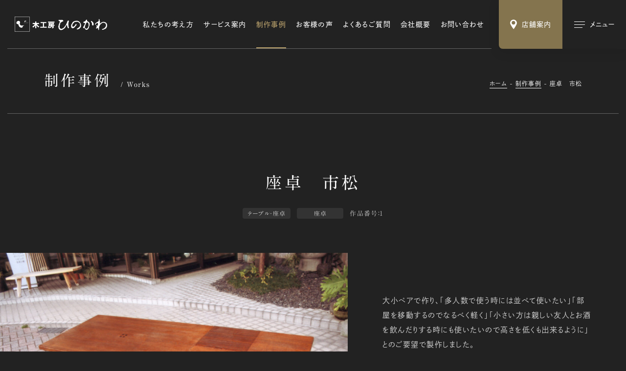

--- FILE ---
content_type: text/html; charset=UTF-8
request_url: https://www.hinokawa.jp/works/1/
body_size: 6887
content:
<!DOCTYPE html><html lang="ja"><head><meta charset="UTF-8"><title>座卓 市松 | 制作事例 | 木工房ひのかわ | 創作家具・注文家具・熊本の家具工房</title><meta http-equiv="x-ua-compatible" content="ie=edge"><meta name="viewport" content="width=device-width,initial-scale=1.0,user-scalable=no"><meta name="format-detection" content="telephone=no"><meta name="robots" content="all"><meta name="description" content="木工房ひのかわの制作事例「座卓 市松」をご紹介します。"><meta name="copyright" content="© hinokawa"><meta name="author" content="hinokawa"><meta name="theme-color" content="#ffffff"><meta name="msapplication-TileColor" content="#ffffff"><meta name="application-name" content="木工房ひのかわ"><meta name="apple-mobile-web-app-title" content="木工房ひのかわ"><meta name="thumbnail" content="https://www.hinokawa.jp/wp/wp-content/uploads/2022/02/1-IMG_0001.jpg"><meta name="twitter:card" content="summary_large_image"><meta name="twitter:title" content="座卓 市松 | 制作事例 | 木工房ひのかわ | 創作家具・注文家具・熊本の家具工房"><meta name="twitter:description" content="木工房ひのかわの制作事例「座卓 市松」をご紹介します。"><meta name="twitter:image:src" content="https://www.hinokawa.jp/wp/wp-content/uploads/2022/02/1-IMG_0001.jpg"><meta property="og:type" content="article"><meta property="og:site_name" content="木工房ひのかわ"><meta property="og:title" content="座卓 市松 | 制作事例 | 木工房ひのかわ | 創作家具・注文家具・熊本の家具工房"><meta property="og:description" content="木工房ひのかわの制作事例「座卓 市松」をご紹介します。"><meta property="og:url" content="https://www.hinokawa.jp/works/1/"><meta property="og:image" content="https://www.hinokawa.jp/wp/wp-content/uploads/2022/02/1-IMG_0001.jpg"><meta property="og:locale" content="ja_JP"><link rel="dns-prefetch" href="//webfonts.xserver.jp"><link rel="dns-prefetch" href="//webfont.fontplus.jp"><link rel="dns-prefetch" href="//www.google-analytics.com"><link rel="preload" href="/assets/css/common.min.css" as="style"><link rel="preload" href="/assets/js/library.js" as="script"><link rel="preload" href="/assets/js/module.min.js" as="script"><link rel="index" href="https://www.hinokawa.jp/"><link rel="canonical" href="https://www.hinokawa.jp/works/1/"><link rel="contents" href="https://www.hinokawa.jp/sitemap.xml" title="サイトマップ"><link rel="icon" type="image/svg+xml" href="/assets/img/meta/favicon.svg"><link rel="apple-touch-icon" href="/assets/img/meta/apple-touch-icon.png"><link rel="stylesheet" href="/assets/css/common.min.css"><link rel="stylesheet" href="/assets/css/page-works.min.css"><script> </script><script type="text/javascript" src="//webfonts.xserver.jp/js/xserver.js"></script><script src="https://webfont.fontplus.jp/accessor/script/fontplus.js?WtBmqTzlE8o%3D&box=L0Y9MayYNQY%3D&pm=1&aa=1&ab=1"></script><script src="/assets/js/library.js" defer></script><script src="/assets/js/module.min.js" defer></script><script src="/assets/js/common.min.js" defer></script><script type="application/ld+json">[{"@context" : "https://schema.org","@type" : "WebSite","name" : "木工房ひのかわ","description": "木工房ひのかわの制作事例「座卓 市松」をご紹介します。","url" : "https://www.hinokawa.jp/works/1/"},{"@context" : "http://schema.org","@type" : "Organization","url" : "https://www.hinokawa.jp/","name" : "有限会社フルシマ家具工芸","sameAs":["https://www.facebook.com/woodspacehinokawa","https://www.instagram.com/hinokawa_the3rd/","https://www.instagram.com/woodspace_hinokawa/","https://www.instagram.com/hinokawa_staff/","https://www.youtube.com/user/hinokawa3"],"logo": {"@type" : "ImageObject","url" : "https://www.hinokawa.jp/assets/img/meta/apple-touch-icon.png","width" : "","height": ""},"contactPoint" : {"@type" : "ContactPoint","telephone" : "+81-0965-62-2133","faxNumber" : "+81-0965-62-2133","email" : "info@hinokawa.jp","url" : "https://www.hinokawa.jp/","contactType" : "customer support","areaServed" : "JP","availableLanguage": "Japanese"},"location": {"@type": "Place","@id" : "https://www.hinokawa.jp/","name" : "有限会社フルシマ家具工芸","address": {"@type" : "PostalAddress","addressCountry" : "JP","postalCode" : "869-4602","addressRegion" : "熊本県","addressLocality": "八代郡","streetAddress" : "氷川町宮原671-1"}}},{"@context": "https://schema.org","@type": "SiteNavigationElement","name": ["ホーム","私たちの強み","サービス案内","オーダー家具","修理・リメイク","木の小物","制作実績","お客様の声","よくあるご質問","ショールーム・工房","会社概要","お知らせ","ブログ","お問い合わせ・資料請求","Web注文","特定商取引法に基づく表記","Webサイトのご利用にあたって"],"url": ["https://www.hinokawa.jp/","https://www.hinokawa.jp/concept/","https://www.hinokawa.jp/service/","https://www.hinokawa.jp/service/furniture/","https://www.hinokawa.jp/service/repair/","https://www.hinokawa.jp/service/original-woodwork/","https://www.hinokawa.jp/works/","https://www.hinokawa.jp/story/","https://www.hinokawa.jp/voice/","https://www.hinokawa.jp/store/","https://www.hinokawa.jp/company/","https://www.hinokawa.jp/news/","https://www.hinokawa.jp/blog/","https://www.hinokawa.jp/contact/","https://www.hinokawa.jp/web-order/","https://www.hinokawa.jp/tokushoho/","https://www.hinokawa.jp/terms/"]},{"@context": "http://schema.org","@type": "BreadcrumbList","itemListElement": [{"@type": "ListItem","position": 1,"item": {"@id": "https://www.hinokawa.jp/トップページ","name": "ホーム"}},{"@type": "ListItem","position": 2,"item": {"@id": "https://www.hinokawa.jp/制作事例","name": "制作事例"}},{"@type": "ListItem","position": 3,"item": {"@id": "https://www.hinokawa.jp/座卓 市松","name": "座卓 市松"}}]}]</script><script async src="https://www.googletagmanager.com/gtag/js?id=UA-73443699-1"></script><script>window.dataLayer = window.dataLayer || [];	function gtag(){dataLayer.push(arguments);}	gtag('js', new Date());	gtag('config', 'UA-73443699-1');</script></head><body class="theme-black" data-root="/"><header class="l-header -type1 c-hide"><div class="l-header__inner"><div class="l-header__inner__flex"><p class="c-logo -type1"><a href="/" data-wpel-link="internal"><img src="/assets/img/common/logo.svg" alt="" decoding="async" class="js-svg"></a></p><nav class="l-header__nav"><ul><li class="l-header__nav__dir"><a href="/concept/" class="l-header__nav__parent" data-wpel-link="internal">私たちの考え方</a></li><li class="l-header__nav__dir js-toggle-hover"><a href="/service/" class="l-header__nav__parent js-toggle__switch" data-wpel-link="internal">サービス案内</a><ul class="l-header__nav__children js-toggle__body"><li><a href="/service/furniture/" data-wpel-link="internal">オーダー家具</a></li><li><a href="/service/repair/" data-wpel-link="internal">修理・リメイク</a></li><li><a href="/service/original-woodwork/" data-wpel-link="internal">木の小物</a></li></ul></li><li class="l-header__nav__dir"><a href="/works/" class="l-header__nav__parent" data-wpel-link="internal">制作事例</a></li><li class="l-header__nav__dir"><a href="/story/" class="l-header__nav__parent" data-wpel-link="internal">お客様の声</a></li><li class="l-header__nav__dir"><a href="/faq/" class="l-header__nav__parent" data-wpel-link="internal">よくあるご質問</a></li><li class="l-header__nav__dir"><a href="/company/" class="l-header__nav__parent" data-wpel-link="internal">会社概要</a></li><li class="l-header__nav__dir"><a href="/contact/" class="l-header__nav__parent" data-wpel-link="internal">お問い合わせ</a></li></ul></nav></div></div></header><ul class="l-button"><li class="l-button__cell l-button__cell--store"><a href="/store/" class=""><i class="c-icon" data-class="js-svg" data-svg="/assets/img/common/icon/pin.svg"></i><span class="l-button__cell__txt">店舗案内</span></a></li><li class="l-button__cell l-button__cell--sitemap"><button aria-label="メインメニューの切替" class=""><i class="l-button__cell__icon"><span></span><span></span><span></span></i><span class="l-button__cell__txt">メニュー</span></button></li></ul><nav class="l-sitemap"><div class="l-sitemap__inner"><header class="l-sitemap__header"><p class="c-logo -type1"><a href="/" data-wpel-link="internal"><img src="/assets/img/common/logo.svg" alt="" decoding="async" class="js-svg"></a></p></header><div class="l-sitemap__main"><div class="l-sitemap__nav"><div class="l-sitemap__nav__main p-sitemap"><ul class="l-sitemap__nav__main__cell"><li class="p-sitemap__dir"><a href="/" class="l-sitemap__nav__parent p-sitemap__parent" data-wpel-link="internal"><i class="c-icon c-arrow -type2 -xsmall"></i><span class="c-anchor-lineIn">ホーム</span></a></li><li class="p-sitemap__dir"><a href="/concept/" class="l-sitemap__nav__parent p-sitemap__parent" data-wpel-link="internal"><i class="c-icon c-arrow -type2 -xsmall"></i><span class="c-anchor-lineIn">私たちの考え方</span></a></li><li class="p-sitemap__dir js-toggle-mqDown-lg"><div class="l-sitemap__nav__parent p-sitemap__parent-outer"><a href="/service/" class="l-sitemap__nav__parent p-sitemap__parent" data-wpel-link="internal"><i class="c-icon c-arrow -type2 -xsmall"></i><span class="c-anchor-lineIn">サービス案内</span></a><button class="js-toggle-mqDown-lg__switch"><i class="c-icon c-plus -small"></i></button></div><div class="js-toggle-mqDown-lg__body"><ul class="l-sitemap__nav__children p-sitemap__children"><li><a href="/service/furniture/" data-wpel-link="internal"><span class="c-anchor-lineIn">オーダー家具</span></a></li><li><a href="/service/repair/" data-wpel-link="internal"><span class="c-anchor-lineIn">修理・リメイク</span></a></li><li><a href="/service/original-woodwork/" data-wpel-link="internal"><span class="c-anchor-lineIn">木の小物</span></a></li></ul></div></li><li class="p-sitemap__dir"><a href="/works/" class="l-sitemap__nav__parent p-sitemap__parent" data-wpel-link="internal"><i class="c-icon c-arrow -type2 -xsmall"></i><span class="c-anchor-lineIn">制作事例</span></a></li><li class="p-sitemap__dir"><a href="/story/" class="l-sitemap__nav__parent p-sitemap__parent" data-wpel-link="internal"><i class="c-icon c-arrow -type2 -xsmall"></i><span class="c-anchor-lineIn">お客様の声</span></a></li><li class="p-sitemap__dir"><a href="/faq/" class="l-sitemap__nav__parent p-sitemap__parent" data-wpel-link="internal"><i class="c-icon c-arrow -type2 -xsmall"></i><span class="c-anchor-lineIn">よくあるご質問</span></a></li></ul><ul class="l-sitemap__nav__main__cell"><li class="p-sitemap__dir -type2"><a href="/store/" class="l-sitemap__nav__parent p-sitemap__parent" data-wpel-link="internal"><i class="c-icon c-arrow -type2 -xsmall"></i><span class="c-anchor-lineIn">ショールーム・工房</span></a></li><li class="p-sitemap__dir"><a href="/company/" class="l-sitemap__nav__parent p-sitemap__parent" data-wpel-link="internal"><i class="c-icon c-arrow -type2 -xsmall"></i><span class="c-anchor-lineIn">会社概要</span></a></li><li class="p-sitemap__dir"><a href="/news/" class="l-sitemap__nav__parent p-sitemap__parent" data-wpel-link="internal"><i class="c-icon c-arrow -type2 -xsmall"></i><span class="c-anchor-lineIn">お知らせ</span></a></li><li class="p-sitemap__dir"><a href="/blog/" class="l-sitemap__nav__parent p-sitemap__parent" data-wpel-link="internal"><i class="c-icon c-arrow -type2 -xsmall"></i><span class="c-anchor-lineIn">ブログ</span></a></li><li class="p-sitemap__dir"><a href="/contact/" class="l-sitemap__nav__parent p-sitemap__parent" data-wpel-link="internal"><i class="c-icon c-arrow -type2 -xsmall"></i><span class="c-anchor-lineIn">お問い合わせ・資料請求</span></a></li><li class="p-sitemap__dir"><a href="/web-order/" class="l-sitemap__nav__parent p-sitemap__parent" data-wpel-link="internal"><i class="c-icon c-arrow -type2 -xsmall"></i><span class="c-anchor-lineIn">Web注文</span></a></li></ul></div><ul class="l-sitemap__nav__sub p-sitemap-sub"><li><a href="/tokushoho/" class="c-anchor-lineIn c-txt-xsmall2" data-wpel-link="internal">特定商取引法に基づく表記</a></li><li><a href="/terms/" class="c-anchor-lineIn c-txt-xsmall2" data-wpel-link="internal">Webサイトのご利用にあたって</a></li></ul></div><aside class="l-sitemap__other"><div class="l-sitemap__other__cell"><h2 class="c-title7">店舗情報</h2><ul class="c-txt-small2 c-crop"><li>〒869-4602<br>熊本県八代郡氷川町宮原671-1 <span class="u-ib"> （<a href="https://goo.gl/maps/3C8pz6QVkRDbDtuM9" target="_blank" rel="noopener external" class="c-blank-outer" data-wpel-link="external"><span class="c-anchor-lineOut">Google Map</span><i class="c-icon c-blank"></i></a>）</span></li><li>TEL/FAX：0965-62-2133</li><li>営業時間：10:00〜18:00</li><li>定休日：第1・3水曜日</li></ul></div><div class="l-sitemap__other__cell"><h2 class="c-title7">SNS</h2><ul class="l-sitemap__other__sns"><li class="c-sns -small -hover-color"><a href="https://www.facebook.com/woodspacehinokawa" target="_blank" rel="noopener external" class="c-txt-xsmall3" data-wpel-link="external"><i class="c-icon c-sns__icon -facebook"></i><span class="c-anchor-lineIn">公式Facebook</span></a></li><li class="c-sns -small -hover-color"><a href="https://www.instagram.com/hinokawa_the3rd/" target="_blank" rel="noopener external" class="c-txt-xsmall3" data-wpel-link="external"><i class="c-icon c-sns__icon -instagram"></i><span class="c-anchor-lineIn">三代目/古島隆一</span></a></li><li class="c-sns -small -hover-color"><a href="https://www.instagram.com/woodspace_hinokawa/" target="_blank" rel="noopener external" class="c-txt-xsmall3" data-wpel-link="external"><i class="c-icon c-sns__icon -instagram"></i><span class="c-anchor-lineIn">三代目妻/古島祐子</span></a></li><li class="c-sns -small -hover-color"><a href="https://www.instagram.com/hinokawa_staff/" target="_blank" rel="noopener external" class="c-txt-xsmall3" data-wpel-link="external"><i class="c-icon c-sns__icon -instagram"></i><span class="c-anchor-lineIn">スタッフ</span></a></li><li class="c-sns -small -hover-color"><a href="https://www.youtube.com/user/hinokawa3" target="_blank" rel="noopener external" class="c-txt-xsmall3" data-wpel-link="external"><i class="c-icon c-sns__icon -youtube"></i><span class="c-anchor-lineIn">公式YouTube</span></a></li></ul></div></aside></div><footer class="l-sitemap__footer"><p class="l-sitemap__footer__copyright c-txt-xxsmall c-crop"><small>Copyright &copy; 2022 HINOKAWA All Right Reserved.</small></p></footer></div></nav><main class="c-hide"><header class="p-hero -xsmall"><div class="c-inner-fixed-xsmall"><div class="p-hero__contents"><div class="c-title9"><p class="c-title9__ja c-crop">制作事例</p><p class="c-title9__en">Works</p></div><ol class="c-breadcrumb "><li><a href="/" class="c-anchor-lineOut" data-wpel-link="internal">ホーム</a></li><li><a href="/works/" class="c-anchor-lineOut" data-wpel-link="internal">制作事例</a></li><li><a href="/blog/1/" class="c-anchor-lineOut" data-wpel-link="internal">座卓　市松</a></li></ol></div></div></header><article class="pg-works-article"><header class="pg-works-article__header js-load-trigger"><div class="c-inner-large js-fadeups"><h1 class="pg-works-article__header__title c-crop"><budoux-ja>座卓　市松</budoux-ja></h1><div class="c-meta -center"><p class="c-term2">テーブル・座卓</p><p class="c-term2">座卓</p><p class="c-number">作品番号：1</p></div></div></header><div class="pg-works-article__flex c-inner-full"><div class="pg-works-article__figures "><figure class="-horizontal"><img src="https://~/placeholder.gif" data-original="https://www.hinokawa.jp/wp/wp-content/uploads/2022/02/1-IMG_0001.jpg" alt="" decoding="async" class="js-lazyload"></figure><figure class="-horizontal"><img src="https://~/placeholder.gif" data-original="https://www.hinokawa.jp/wp/wp-content/uploads/2022/02/1-IMG_0002.jpg" alt="" decoding="async" class="js-lazyload"></figure></div><div class="pg-works-article__contents js-trigger js-fadeup"><div class="c-sticky -type2"><div class="pg-works-article__contents__txt c-txt-large2 c-crop"><p>大小ペアで作り、「多人数で使う時には並べて使いたい」「部屋を移動するのでなるべく軽く」「小さい方は親しい友人とお酒を飲んだりする時にも使いたいので高さを低くも出来るように」とのご要望で製作しました。<br />小さい市松の座卓のほうは簡単に高さが変えられるようになっており、酒卓感覚でおしゃれに使えます。低くした時(Ｈ＝200)に取り外した脚は天板の裏の見え難い所に取り付け紛失を防ぎます。大きい方の天板の中央部分にはワンポイントの小さな桜の象嵌が入っています。</p></div><div class="pg-works-article__contents__table c-table -xsmall"><dl class="c-table__cell"><dt class="c-txt-medium3 c-crop">作品番号</dt><dd class="c-txt-medium3 c-crop">1</dd></dl><dl class="c-table__cell"><dt class="c-txt-medium3 c-crop">カテゴリー</dt><dd class="c-txt-medium3 c-crop"><ul class="c-list-comma"><li><a class="c-anchor-lineOut" href="/works/category/furniture/table/" data-wpel-link="internal">テーブル・座卓</a></li><li><a class="c-anchor-lineOut" href="/works/category/furniture/table/sitting-table/" data-wpel-link="internal">座卓</a></li></ul></dd></dl><dl class="c-table__cell"><dt class="c-txt-medium3 c-crop">材質</dt><dd class="c-txt-medium3 c-crop">タモ材　柾目</dd></dl><dl class="c-table__cell"><dt class="c-txt-medium3 c-crop">仕上方法</dt><dd class="c-txt-medium3 c-crop">エコタイプウレタン</dd></dl><dl class="c-table__cell"><dt class="c-txt-medium3 c-crop">サイズ</dt><dd class="c-txt-medium3 c-crop">1500×900×350　　900×900×350(200)</dd></dl></div><div class="p-button4s -type2"><p class="p-button4 -small -black"><a href="/contact/?post_id=428#area-form" data-wpel-link="internal"><span class="p-button4__txt">この作品へお問い合わせ</span><i class="c-icon c-arrow -type2 -xsmall"></i></a></p></div></div></div></div></article><div class="c-inner-large"><aside class="p-similar2"><header><h2 class="c-title3 js-trigger js-fadeup"><span>類似した実績</span></h2></header><ul class="c-column -col-4 -gap-c-20 -gap-r-55"><li class="p-card3"><a href="/works/743/" data-wpel-link="internal"><div class="p-card3__figure c-aspect -silver"><figure class="c-bg"><img src="https://~/placeholder.gif" data-original="https://www.hinokawa.jp/wp/wp-content/uploads/2022/02/743-IMG_5930-2-560x396.jpg" decoding="async" alt="" class="c-objectfit -cover js-lazyload"></figure></div><div class="p-card3__contents"><div class="c-meta"><p class="c-term2">テーブル・座卓</p><p class="c-number">作品番号：743</p></div><h3 class="p-card3__title c-crop"><span class="c-anchor-lineIn">ビッグなＨテーブル</span></h3></div></a></li><li class="p-card3"><a href="/works/976/" data-wpel-link="internal"><div class="p-card3__figure c-aspect -silver"><figure class="c-bg"><img src="https://~/placeholder.gif" data-original="https://www.hinokawa.jp/wp/wp-content/uploads/2022/02/2014-09-18-006-560x396.jpg" decoding="async" alt="" class="c-objectfit -cover js-lazyload"></figure></div><div class="p-card3__contents"><div class="c-meta"><p class="c-term2">テーブル・座卓</p><p class="c-number">作品番号：976</p></div><h3 class="p-card3__title c-crop"><span class="c-anchor-lineIn">座卓</span></h3></div></a></li><li class="p-card3"><a href="/works/1827/" data-wpel-link="internal"><div class="p-card3__figure c-aspect -silver"><figure class="c-bg"><img src="https://~/placeholder.gif" data-original="https://www.hinokawa.jp/wp/wp-content/uploads/2022/02/1-173-560x396.jpg" decoding="async" alt="" class="c-objectfit -cover js-lazyload"></figure></div><div class="p-card3__contents"><div class="c-meta"><p class="c-term2">テーブル・座卓</p><p class="c-number">作品番号：1827</p></div><h3 class="p-card3__title c-crop"><span class="c-anchor-lineIn">座卓</span></h3></div></a></li><li class="p-card3"><a href="/works/776/" data-wpel-link="internal"><div class="p-card3__figure c-aspect -silver"><figure class="c-bg"><img src="https://~/placeholder.gif" data-original="https://www.hinokawa.jp/wp/wp-content/uploads/2022/02/776-IMG_6133-6-560x396.jpg" decoding="async" alt="" class="c-objectfit -cover js-lazyload"></figure></div><div class="p-card3__contents"><div class="c-meta"><p class="c-term2">テーブル・座卓</p><p class="c-number">作品番号：776</p></div><h3 class="p-card3__title c-crop"><span class="c-anchor-lineIn">ノコ目市松座卓</span></h3></div></a></li></ul></aside><footer class="p-pagination"><nav class="p-pagination__cell p-pagination__nav"><p class="p-pagination__nav__index"><a href="/works/" data-wpel-link="internal"><span class="c-anchor-lineOut">一覧へ戻る</span></a></p></nav></footer></div><aside class="pg-works-category"><div class="c-inner-large"><header><h2 class="c-title3 -type2 js-trigger js-fadeup"><span>カテゴリーから探す</span></h2></header><section class="pg-works-category__cell js-trigger js-fadeup"><h3 class="c-title4">オーダー家具</h3><ul class="pg-works-category__list c-column -col-4-sm -gap-c-10 -gap-r-10"><li><a class="c-radius -small" href="/works/category/furniture/table/" data-wpel-link="internal"><figure><img src="/wp/wp-content/uploads/2022/02/category_table.png" alt="" decoding="async"></figure><p class="c-crop"><span class="c-anchor-lineIn">テーブル・座卓</span></p></a></li><li><a class="c-radius -small" href="/works/category/furniture/chair/" data-wpel-link="internal"><figure><img src="/wp/wp-content/uploads/2022/02/category_chair.png" alt="" decoding="async"></figure><p class="c-crop"><span class="c-anchor-lineIn">チェアー・椅子</span></p></a></li><li><a class="c-radius -small" href="/works/category/furniture/closet/" data-wpel-link="internal"><figure><img src="/wp/wp-content/uploads/2022/02/category_closet.png" alt="" decoding="async"></figure><p class="c-crop"><span class="c-anchor-lineIn">収納家具</span></p></a></li><li><a class="c-radius -small" href="/works/category/furniture/desk/" data-wpel-link="internal"><figure><img src="/wp/wp-content/uploads/2022/02/category_desk.png" alt="" decoding="async"></figure><p class="c-crop"><span class="c-anchor-lineIn">デスク・机</span></p></a></li><li><a class="c-radius -small" href="/works/category/furniture/bed/" data-wpel-link="internal"><figure><img src="/wp/wp-content/uploads/2022/02/category_bed.png" alt="" decoding="async"></figure><p class="c-crop"><span class="c-anchor-lineIn">ベッド</span></p></a></li><li><a class="c-radius -small" href="/works/category/furniture/mirror/" data-wpel-link="internal"><figure><img src="/wp/wp-content/uploads/2022/02/category_mirror.png" alt="" decoding="async"></figure><p class="c-crop"><span class="c-anchor-lineIn">ミラー</span></p></a></li><li><a class="c-radius -small" href="/works/category/furniture/buddhist-altar/" data-wpel-link="internal"><figure><img src="/wp/wp-content/uploads/2022/02/category_buddhist-altar.png" alt="" decoding="async"></figure><p class="c-crop"><span class="c-anchor-lineIn">仏壇･茶道具・火鉢</span></p></a></li></ul></section><section class="pg-works-category__cell js-trigger js-fadeup"><h3 class="c-title4">修理・リメイク</h3><ul class="pg-works-category__list c-column -col-4-sm -gap-c-10 -gap-r-10"><li><a class="c-radius -small" href="/works/category/repair/repair-repair/" data-wpel-link="internal"><figure><img src="/wp/wp-content/uploads/2022/02/category_repair.png" alt="" decoding="async"></figure><p class="c-crop"><span class="c-anchor-lineIn">修理・再生</span></p></a></li><li><a class="c-radius -small" href="/works/category/repair/renovation/" data-wpel-link="internal"><figure><img src="/wp/wp-content/uploads/2022/02/category_renovation.png" alt="" decoding="async"></figure><p class="c-crop"><span class="c-anchor-lineIn">リノベーション</span></p></a></li><li><a class="c-radius -small" href="/works/category/repair/other-repair/" data-wpel-link="internal"><figure><img src="/wp/wp-content/uploads/2022/02/category_other-repair.png" alt="" decoding="async"></figure><p class="c-crop"><span class="c-anchor-lineIn">その他</span></p></a></li></ul></section><section class="pg-works-category__cell js-trigger js-fadeup"><h3 class="c-title4">木の小物</h3><ul class="pg-works-category__list c-column -col-4-sm -gap-c-10 -gap-r-10"><li><a class="c-radius -small" href="/works/category/original-woodwork/small-box/" data-wpel-link="internal"><figure><img src="/wp/wp-content/uploads/2022/02/category_small-box.png" alt="" decoding="async"></figure><p class="c-crop"><span class="c-anchor-lineIn">小箱</span></p></a></li><li><a class="c-radius -small" href="/works/category/original-woodwork/karakuri-box/" data-wpel-link="internal"><figure><img src="/wp/wp-content/uploads/2022/02/category_karakuri-box.png" alt="" decoding="async"></figure><p class="c-crop"><span class="c-anchor-lineIn">カラクリ箱</span></p></a></li><li><a class="c-radius -small" href="/works/category/original-woodwork/lamp/" data-wpel-link="internal"><figure><img src="/wp/wp-content/uploads/2022/02/category_lamp.png" alt="" decoding="async"></figure><p class="c-crop"><span class="c-anchor-lineIn">照明・あかり</span></p></a></li><li><a class="c-radius -small" href="/works/category/original-woodwork/flower-stand/" data-wpel-link="internal"><figure><img src="/wp/wp-content/uploads/2022/02/category_flower-stand.png" alt="" decoding="async"></figure><p class="c-crop"><span class="c-anchor-lineIn">花台</span></p></a></li><li><a class="c-radius -small" href="/works/category/original-woodwork/toilet-paper-holder/" data-wpel-link="internal"><figure><img src="/wp/wp-content/uploads/2022/02/category_toilet-paper-holder.png" alt="" decoding="async"></figure><p class="c-crop"><span class="c-anchor-lineIn">トイレットペーパーホルダー</span></p></a></li><li><a class="c-radius -small" href="/works/category/original-woodwork/towel-hanger/" data-wpel-link="internal"><figure><img src="/wp/wp-content/uploads/2022/02/category_towel-hanger.png" alt="" decoding="async"></figure><p class="c-crop"><span class="c-anchor-lineIn">タオルハンガー</span></p></a></li><li><a class="c-radius -small" href="/works/category/original-woodwork/other-original-woodwork/" data-wpel-link="internal"><figure><img src="/wp/wp-content/uploads/2022/02/category_other-original-woodwork.png" alt="" decoding="async"></figure><p class="c-crop"><span class="c-anchor-lineIn">その他</span></p></a></li></ul></section></div></aside></main><aside class="l-pagination c-hide c-lazy"><div class="l-pagination__inner"><ul class="c-inner-large c-column -col-3-md -gap-c-60 -gap-r-20"><li class="l-pagination__cell"><a href="/story/" class="c-radius theme-black" data-wpel-link="internal"><div class="l-pagination__cell__flex"><div class="l-pagination__cell__contents"><h2 class="l-pagination__cell__title">お客様の声</h2><p class="c-txt-xsmall -clear c-crop">様々なエピソードとお喜びの声</p></div><i class="c-arrow -type2 -small -clear"></i></div><figure class="c-bg"><img src="/assets/img/common/pagination/story.jpg" alt="" decoding="async" class="c-objectfit -cover"></figure></a></li><li class="l-pagination__cell"><a href="/faq/" class="c-radius theme-black" data-wpel-link="internal"><div class="l-pagination__cell__flex"><div class="l-pagination__cell__contents"><h2 class="l-pagination__cell__title">よくあるご質問</h2><p class="c-txt-xsmall -clear c-crop">木工房ひのかわが初めてのお客様へ</p></div><i class="c-arrow -type2 -small -clear"></i></div><figure class="c-bg"><img src="/assets/img/common/pagination/faq.jpg" alt="" decoding="async" class="c-objectfit -cover"></figure></a></li><li class="l-pagination__cell"><a href="/web-order/" class="c-radius theme-black" data-wpel-link="internal"><div class="l-pagination__cell__flex"><div class="l-pagination__cell__contents"><h2 class="l-pagination__cell__title">Web注文</h2><p class="c-txt-xsmall -clear c-crop">木の小物をWebにて販売しています</p></div><i class="c-arrow -type2 -small -clear"></i></div><figure class="c-bg"><img src="/assets/img/common/pagination/web-order.jpg" alt="" decoding="async" class="c-objectfit -cover"></figure></a></li></ul></div></aside><aside class="l-information c-hide c-lazy theme-black"><div class="l-information__inner"><section class="l-information__cell"><a href="/store/" class="c-blend -opacity6" data-wpel-link="internal"><div class="l-information__cell__inner"><div class="c-title6"><p class="c-title6__en">Store</p><h2 class="c-title6__ja">店舗案内</h2></div><p class="c-txt-xlarge2 c-crop"><span class="u-ib">熊本・氷川町に構える</span><span class="u-ib">工房・ショールームです。</span><br><span class="u-ib">木の香り広がる空間を</span><span class="u-ib">ぜひ体感しにお越しください。</span></p><i class="c-icon c-arrow -type2 -large"></i></div><figure class="c-bg"><img src="/assets/img/common/information_store.jpg" alt="" decoding="async" class="c-objectfit -cover -position-bottom"></figure></a></section><section class="l-information__cell"><a href="/contact/" class="c-blend -opacity6" data-wpel-link="internal"><div class="l-information__cell__inner"><div class="c-title6"><p class="c-title6__en">Contact</p><h2 class="c-title6__ja">お問い合わせ</h2></div><p class="c-txt-xlarge2 c-crop"><span class="u-ib">オーダー家具・修理・<span class="u-ib"></span>ショールームについての</span><br><span class="u-ib">ご質問・資料請求など</span><span class="u-ib">お気軽にお問い合わせください。</span></p><i class="c-icon c-arrow -type2 -large"></i></div><figure class="c-bg"><img src="/assets/img/common/information_contact.jpg" alt="" decoding="async" class="c-objectfit -cover"></figure></a></section></div></aside><footer class="l-footer c-hide c-lazy theme-black"><div class="l-footer__inner c-inner-fixed"><nav class="l-footer__nav p-sitemap"><ul class="l-footer__nav__main"><li class="l-footer__nav__dir -home p-sitemap__dir"><a href="/" class="l-footer__nav__parent p-sitemap__parent" data-wpel-link="internal"><i class="c-icon c-arrow -type2 -xsmall"></i><span class="c-anchor-lineIn">ホーム</span></a></li><li class="l-footer__nav__dir -concept p-sitemap__dir"><a href="/concept/" class="l-footer__nav__parent p-sitemap__parent" data-wpel-link="internal"><i class="c-icon c-arrow -type2 -xsmall"></i><span class="c-anchor-lineIn">私たちの考え方</span></a></li><li class="l-footer__nav__dir -service p-sitemap__dir js-toggle-mqDown-lg"><div class="l-footer__nav__parent p-sitemap__parent-outer"><a href="/service/" class="l-footer__nav__parent p-sitemap__parent" data-wpel-link="internal"><i class="c-icon c-arrow -type2 -xsmall"></i><span class="c-anchor-lineIn">サービス案内</span></a><button class="js-toggle-mqDown-lg__switch"><i class="c-icon c-plus -small"></i></button></div><div class="js-toggle-mqDown-lg__body"><ul class="l-footer__nav__children p-sitemap__children"><li><a href="/service/furniture/" class="c-anchor-lineIn" data-wpel-link="internal">オーダー家具</a></li><li><a href="/service/repair/" class="c-anchor-lineIn" data-wpel-link="internal">修理・リメイク</a></li><li><a href="/service/original-woodwork/" class="c-anchor-lineIn" data-wpel-link="internal">木の小物</a></li></ul></div></li><li class="l-footer__nav__dir -works p-sitemap__dir"><a href="/works/" class="l-footer__nav__parent p-sitemap__parent" data-wpel-link="internal"><i class="c-icon c-arrow -type2 -xsmall"></i><span class="c-anchor-lineIn">制作事例</span></a></li><li class="l-footer__nav__dir -story p-sitemap__dir"><a href="/story/" class="l-footer__nav__parent p-sitemap__parent" data-wpel-link="internal"><i class="c-icon c-arrow -type2 -xsmall"></i><span class="c-anchor-lineIn">お客様の声</span></a></li><li class="l-footer__nav__dir -faq p-sitemap__dir"><a href="/faq/" class="l-footer__nav__parent p-sitemap__parent" data-wpel-link="internal"><i class="c-icon c-arrow -type2 -xsmall"></i><span class="c-anchor-lineIn">よくあるご質問</span></a></li><li class="l-footer__nav__dir -store p-sitemap__dir"><a href="/store/" class="l-footer__nav__parent p-sitemap__parent" data-wpel-link="internal"><i class="c-icon c-arrow -type2 -xsmall"></i><span class="c-anchor-lineIn">ショールーム・工房</span></a></li><li class="l-footer__nav__dir -company p-sitemap__dir"><a href="/company/" class="l-footer__nav__parent p-sitemap__parent" data-wpel-link="internal"><i class="c-icon c-arrow -type2 -xsmall"></i><span class="c-anchor-lineIn">会社概要</span></a></li><li class="l-footer__nav__dir -news p-sitemap__dir"><a href="/news/" class="l-footer__nav__parent p-sitemap__parent" data-wpel-link="internal"><i class="c-icon c-arrow -type2 -xsmall"></i><span class="c-anchor-lineIn">お知らせ</span></a></li><li class="l-footer__nav__dir -blog p-sitemap__dir"><a href="/blog/" class="l-footer__nav__parent p-sitemap__parent" data-wpel-link="internal"><i class="c-icon c-arrow -type2 -xsmall"></i><span class="c-anchor-lineIn">ブログ</span></a></li><li class="l-footer__nav__dir -contact p-sitemap__dir"><a href="/contact/" class="l-footer__nav__parent p-sitemap__parent" data-wpel-link="internal"><i class="c-icon c-arrow -type2 -xsmall"></i><span class="c-anchor-lineIn">お問い合わせ・資料請求</span></a></li><li class="l-footer__nav__dir -web-order p-sitemap__dir"><a href="/web-order/" class="l-footer__nav__parent p-sitemap__parent" data-wpel-link="internal"><i class="c-icon c-arrow -type2 -xsmall"></i><span class="c-anchor-lineIn">Web注文</span></a></li></ul></nav><address class="l-footer__profile"><p class="c-logo -type2"><a href="/" data-wpel-link="internal"><img src="/assets/img/common/logo.svg" alt="" decoding="async" class="js-svg"></a></p><ul class="l-footer__address"><li class="c-txt-small2 c-crop">〒869-4602 熊本県八代郡氷川町宮原671-1 <span class="u-ib"> （<a href="https://goo.gl/maps/3C8pz6QVkRDbDtuM9" target="_blank" rel="noopener external" class="c-blank-outer" data-wpel-link="external"><span class="c-anchor-lineOut">Google Map</span><i class="c-icon c-blank"></i></a>）</span></li><li class="c-txt-small2 c-crop">TEL/FAX：0965-62-2133</li><li class="c-txt-small2 c-crop">営業時間：10:00〜18:00</li><li class="c-txt-small2 c-crop">定休日：第1・3水曜日</li></ul></address><ul class="l-footer__sns"><li class="c-sns -small"><a href="https://www.facebook.com/woodspacehinokawa" target="_blank" rel="noopener external" class="c-txt-xsmall3" data-wpel-link="external"><i class="c-icon c-sns__icon -facebook"></i><span class="c-anchor-lineIn">公式Facebook</span></a></li><li class="c-sns -small"><a href="https://www.instagram.com/hinokawa_the3rd/" target="_blank" rel="noopener external" class="c-txt-xsmall3" data-wpel-link="external"><i class="c-icon c-sns__icon -instagram"></i><span class="c-anchor-lineIn">三代目/古島隆一</span></a></li><li class="c-sns -small"><a href="https://www.instagram.com/woodspace_hinokawa/" target="_blank" rel="noopener external" class="c-txt-xsmall3" data-wpel-link="external"><i class="c-icon c-sns__icon -instagram"></i><span class="c-anchor-lineIn">三代目妻/古島祐子</span></a></li><li class="c-sns -small"><a href="https://www.instagram.com/hinokawa_staff/" target="_blank" rel="noopener external" class="c-txt-xsmall3" data-wpel-link="external"><i class="c-icon c-sns__icon -instagram"></i><span class="c-anchor-lineIn">スタッフ</span></a></li><li class="c-sns -small"><a href="https://www.youtube.com/user/hinokawa3" target="_blank" rel="noopener external" class="c-txt-xsmall3" data-wpel-link="external"><i class="c-icon c-sns__icon -youtube"></i><span class="c-anchor-lineIn">公式YouTube</span></a></li></ul><div class="l-footer__sub"><ul class="l-footer__sub-nav p-sitemap-sub"><li><a href="/tokushoho/" class="c-anchor-lineIn c-txt-xsmall4" data-wpel-link="internal">特定商取引法に基づく表記</a></li><li><a href="/terms/" class="c-anchor-lineIn c-txt-xsmall4" data-wpel-link="internal">Webサイトのご利用にあたって</a></li></ul><p class="l-footer__copyright c-txt-xxsmall c-crop"><small>Copyright &copy; 2022 HINOKAWA All Right Reserved.</small></p></div></div></footer></body></html>